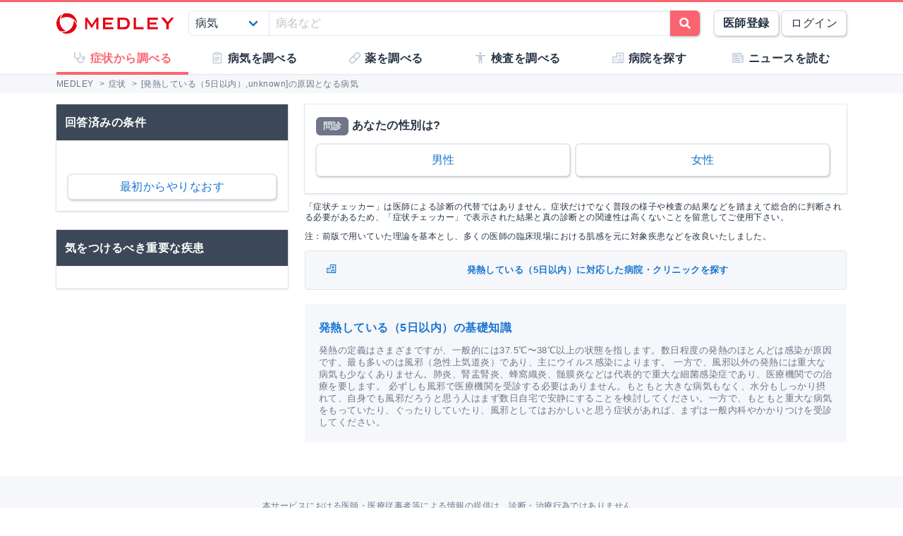

--- FILE ---
content_type: text/html; charset=utf-8
request_url: https://medley.life/symptoms/5539fcb483815011bdc812a8/age40/
body_size: 8226
content:
<!DOCTYPE html>
<html lang="ja">
  <head>

    <!--
         <script async src="//pagead2.googlesyndication.com/pagead/js/adsbygoogle.js"></script>
         <script>
         (adsbygoogle = window.adsbygoogle || []).push({
         google_ad_client: "ca-pub-5360158259374713",
         enable_page_level_ads: true
         });
         </script>
    -->


        <script>
    window.medley_navi = null;
    window.medley_navi_active_action_name = "result";
  </script>


    <meta name="csrf-param" content="authenticity_token" />
<meta name="csrf-token" content="dAXenDv6-G0pKxYX0ripjmcbsvYeUe3W8z5tYmsdG6sYxQ-MVSe23kG7BlAdrSKynQG_m5n-SbSTptfpz_pWXQ" />

    <meta name="viewport" content="width=device-width, initial-scale=1.0, user-scalable=yes">

    <link rel="stylesheet" href="https://cdn.medley.life/static/assets/fonts-7bee9c64bc8c0a5c873f2bd417f51f158aff76cffa13e627736fe83fa83d0e58.css" media="all" />
    <link rel="stylesheet" href="https://cdn.medley.life/static/assets/users/re/main-656ce823cb3727f004ddc3c839bf407f0089f3e8e4d75c41f8b1385edfe8c002.css" media="all" />


      <!-- Google Tag Manager -->
  <script>(function(w,d,s,l,i){w[l]=w[l]||[];w[l].push({'gtm.start':
      new Date().getTime(),event:'gtm.js'});var f=d.getElementsByTagName(s)[0],
      j=d.createElement(s),dl=l!='dataLayer'?'&l='+l:'';j.async=true;j.src=
      'https://www.googletagmanager.com/gtm.js?id='+i+dl;f.parentNode.insertBefore(j,f);
  })(window,document,'script','dataLayer','GTM-5ZKBR7');</script>
  <!-- End Google Tag Manager -->



    <meta charset="utf-8">
<title>[発熱している（5日以内）,unknown]の原因となる病気 | MEDLEY(メドレー)</title>
<meta name="description" content="[発熱している（5日以内）,unknown]の原因となる病気一覧・対応する病院を検索します。性別・年齢層を入力、ほかの症状を選択することでさらに絞り込んでいくことができます">
<meta name="keywords" content="症状,病気,検索">
<link rel="canonical" href="https://clinics-app.com/symptoms">
<meta name="robots" content="noindex">
<meta property="og:url" content="https://medley.life/symptoms/5539fcb483815011bdc812a8/age40/">
<meta property="og:locale" content="ja_JP">
<meta property="og:type" content="article">
<meta property="og:image" content="https://cdn.medley.life/public/img/medley_og.png">
<meta property="og:title" content="[発熱している（5日以内）,unknown]の原因となる病気">
<meta property="og:site_name" content="MEDLEY(メドレー)">
<meta property="og:description" content="[発熱している（5日以内）,unknown]の原因となる病気一覧・対応する病院を検索します。性別・年齢層を入力、ほかの症状を選択することでさらに絞り込んでいくことができます">
<meta name="twitter:card" content="summary">
<meta name="twitter:site" content="@medley_life">
<meta name="twitter:creator" content="@medley_life">
<meta name="twitter:title" content="[発熱している（5日以内）,unknown]の原因となる病気">
<meta name="twitter:description" content="[発熱している（5日以内）,unknown]の原因となる病気一覧・対応する病院を検索します。性別・年齢層を入力、ほかの症状を選択することでさらに絞り込んでいくことができます">
<meta property="article:publisher" content="https://www.facebook.com/life.medley/">
<meta property="fb:app_id" content="839930836058445">

<link rel="icon" type="image/x-icon" href="https://cdn.medley.life/static/assets/favicon-6a6d794908ee1a16f9630ab292b5cd020726dd7cb9d1803e25210f16302172b5.ico" />

<meta name="p:domain_verify" content="2de419865b63a9a96bc81614da3db0af"/>
<meta name="format-detection" content="telephone=no">
<meta name="google-site-verification" content="ApA8iSD1yKdYlJfRckGxAlG_LIlbKsxt-oOAd52CdX0" />


    <script async="async" src="https://www.googletagservices.com/tag/js/gpt.js"></script>

    <script>
      var googletag = googletag || {};
      googletag.cmd = googletag.cmd || [];
    </script>

    <script>
      googletag.cmd.push(function() {
         googletag.defineSlot('/111037781/medley3-sym-list-fr-bt-0', [300, 250], 'div-gpt-ad-medley3-sym-list-fr-bt-0').addService(googletag.pubads());
         (window.innerWidth > 768) &&  googletag.defineSlot('/111037781/medley3-sym-list-fr-pc-0', [300, 250], 'div-gpt-ad-medley3-sym-list-fr-pc-0').addService(googletag.pubads());
         googletag.defineSlot('/111037781/medley3-sym-list-mb-bt-0', [320, 100], 'div-gpt-ad-medley3-sym-list-mb-bt-0').addService(googletag.pubads());
        googletag.pubads().enableSingleRequest();
        googletag.enableServices();
      });
    </script>

    

    
  </head>

  <body>
      <!-- Google Tag Manager (noscript) -->
  <noscript><iframe src="https://www.googletagmanager.com/ns.html?id=GTM-5ZKBR7"
                    height="0" width="0" style="display:none;visibility:hidden"></iframe></noscript>
  <!-- End Google Tag Manager (noscript) -->

    <div id="ghost-app">
      <init-info :ruby_env='{"login_stat":null,"developmentp":false,"medley_user_status":0}'></init-info>

      <header id="header">
        <div class="is-hidden-tablet"
             style="border-top: 3px solid #fa6470; border-bottom: 2px solid #f0f3f5; position: fixed; top: 0; left: 0; z-index: 10; background-color: white; width: 100%;">

          <div class="columns is-xdropdown-itemgapless is-mobile is-0" style="height: 55px; align-items: center;">

            <div class="column" style="margin-left: 20px;">
              <a href="/">
                <img alt="MEDLEY（メドレー）" style="padding-top: 8px;" src="https://cdn.medley.life/static/assets/users/pc/header/logo-59e144a1dd8d457c2b4875adc3236e5202e134fe6ffbe32a163107d40956d0ea.svg" />
</a>            </div>

            <div class="column is-narrow">
              <sp-icon-menu
                :label=" '検索' "
                :term=" 'search' "
                @click=" $set($store.state, 'modal_opts', {type: 'search_box'}); "
              >
              </sp-icon-menu>
            </div>

            <div class="column is-narrow">
              <sp-icon-menu
                label="メニュー"
                term="bars"
                @click="$set($store.state, 'modal_opts', {type: 'sp_menu'});"
              >
              </sp-icon-menu>
            </div>
          </div>
        </div>

        <div class="is-hidden-mobile"
             style="border-top: 3px solid #fa6470; position: fixed; top: 0; left: 0; z-index: 10; width: 100%;">
          <div style="background-color: white">
            <div class="container">
              <!-- div class="xcolumns is-gapless" style="height: 60px; margin-bottom: 0; display: flex; justify-content: space-between; align-items: center; background-color: white;" -->
              <div class="has-text-flex-space-between" style="height: 60px; margin-bottom: 0; background-color: white;">
                <a style="padding-top: 8px;" href="/">
                  <img alt="MEDLEY（メドレー）" src="https://cdn.medley.life/static/assets/users/pc/header/logo-59e144a1dd8d457c2b4875adc3236e5202e134fe6ffbe32a163107d40956d0ea.svg" />
</a>
                <div style="flex-grow: 2; padding: 20px;">
                  <search-box :p_disp_mode="0"></search-box>
                </div>

                <div class='has-text-flex-space-between'>
                  <!-- div class="is-pulled-right c-join-with-border " style="font-size: 0.8rem;" -->
                    <a href='/me/concept' class='button has-text-weight-bold'>医師登録</a>
                    &nbsp;
                    <a href='/me/login' class='button'>ログイン</a>
                  <!-- /div -->
                </div>
              </div>
            </div>
          </div>

          <transition name="tabletmenu-collapsed">
            <div v-show="$store.state.page_y_offset >= 20 && (scroll_yvec() > 0)"
                 style="position: relative; border-bottom: 1px solid #f0f3f5;"
            >
            </div>
          </transition>
          <transition name="tabletmenu">
            <div v-if="$store.state.page_y_offset < 20 || !(scroll_yvec() > 0)"
                 style="position: relative; border-bottom: 1px solid #f0f3f5; background-color: white;"
            >
              <div style="position: absolute; bottom: 0px; border-top: 1px solid #e5e9f2; width: 100%;"></div>
              <div class="container">
                <div style="margin: 0 0px;">
                  <ul class="c-toptabs columns is-gapless is-mobile">
                      <li class="c-toptab column is-active" style="height: 43px; display: flex; justify-content: center; align-items: center;">
                        <span style="font-weight: bold;" class="c-toptab-content">
                          <a class="c-toptab-content-title" style="width: 100%; height: 100%; display: flex; justify-content: center; align-items: center;" href="/symptoms/">
                            <span class="icon"><i style="color: #c0ccda;" class="fa icon-symptoms"></i></span>
                            <span>症状から調べる</span>
</a>                        </span>
                      </li>
                      <li class="c-toptab column " style="height: 43px; display: flex; justify-content: center; align-items: center;">
                        <span style="font-weight: bold;" class="c-toptab-content">
                          <a class="c-toptab-content-title" style="width: 100%; height: 100%; display: flex; justify-content: center; align-items: center;" href="/diseases/">
                            <span class="icon"><i style="color: #c0ccda;" class="fa icon-diseases"></i></span>
                            <span>病気を調べる</span>
</a>                        </span>
                      </li>
                      <li class="c-toptab column " style="height: 43px; display: flex; justify-content: center; align-items: center;">
                        <span style="font-weight: bold;" class="c-toptab-content">
                          <a class="c-toptab-content-title" style="width: 100%; height: 100%; display: flex; justify-content: center; align-items: center;" href="/medicines/">
                            <span class="icon"><i style="color: #c0ccda;" class="fa icon-medicine"></i></span>
                            <span>薬を調べる</span>
</a>                        </span>
                      </li>
                      <li class="c-toptab column " style="height: 43px; display: flex; justify-content: center; align-items: center;">
                        <span style="font-weight: bold;" class="c-toptab-content">
                          <a class="c-toptab-content-title" style="width: 100%; height: 100%; display: flex; justify-content: center; align-items: center;" href="/tests/">
                            <span class="icon"><i style="color: #c0ccda;" class="fa icon-tests"></i></span>
                            <span>検査を調べる</span>
</a>                        </span>
                      </li>
                      <li class="c-toptab column " style="height: 43px; display: flex; justify-content: center; align-items: center;">
                        <span style="font-weight: bold;" class="c-toptab-content">
                          <a class="c-toptab-content-title" style="width: 100%; height: 100%; display: flex; justify-content: center; align-items: center;" href="/institutions/">
                            <span class="icon"><i style="color: #c0ccda;" class="fa icon-institutions"></i></span>
                            <span>病院を探す</span>
</a>                        </span>
                      </li>
                      <li class="c-toptab column " style="height: 43px; display: flex; justify-content: center; align-items: center;">
                        <span style="font-weight: bold;" class="c-toptab-content">
                          <a class="c-toptab-content-title" style="width: 100%; height: 100%; display: flex; justify-content: center; align-items: center;" href="/news/column/">
                            <span class="icon"><i style="color: #c0ccda;" class="fa icon-news"></i></span>
                            <span>ニュースを読む</span>
</a>                        </span>
                      </li>
                  </ul>
                </div>
              </div>
            </div>
          </transition>
        </div>
      </header>

      <div id="ghost-app-modal-box"></div>

      <main id="main-contents">
        <div id="ghost-app-main" class="pt60">
          <div class="is-hidden-mobile" style="height: 46px;"></div>

                <nav class="breadcrumbs">
      <div class="breadcrumbs__mask">
        <div class='container'>
          <ol itemscope itemtype="http://schema.org/BreadcrumbList">
              <li itemprop="itemListElement" itemscope itemtype="http://schema.org/ListItem">
                  <a href="/" itemscope itemtype="http://schema.org/Thing" itemprop="item">
                    <span itemprop="name">MEDLEY</span>
                  </a>
                  >
                <meta itemprop="position" content="1" />
              </li>
              <li itemprop="itemListElement" itemscope itemtype="http://schema.org/ListItem">
                  <a href="/symptoms/" itemscope itemtype="http://schema.org/Thing" itemprop="item">
                    <span itemprop="name">症状</span>
                  </a>
                  >
                <meta itemprop="position" content="2" />
              </li>
              <li itemprop="itemListElement" itemscope itemtype="http://schema.org/ListItem">
                  <span itemprop="name">[発熱している（5日以内）,unknown]の原因となる病気</span>
                <meta itemprop="position" content="3" />
              </li>
          </ol>
        </div>
      </div>
    </nav>





          <div class="container">
            


          </div>



            <div class="container">
              <div class="l-pad">
                


<div class="columns">
  <aside class="column is-narrow is-hidden-mobile">
    <div class="l-not-xpad l-aside">
      <div class="card">
        <div class="card-header" style="background: #3c4858;">
          <div class="card-header-title" style="color:white;">
            回答済みの条件
          </div>
        </div>
        <div class="card-content">
          <sc-cond></sc-cond>
        </div>
      </div>
    </div>
    <br/>
    <div class="bulma l-not-xpad l-aside">
      <div class="card">
        <div class="card-header" style="background: #3c4858;">
          <div class="card-header-title" style="color:white;">
            気をつけるべき重要な疾患
          </div>
        </div>
        <div class="card-content">
          <sc-important/>
        </div>
      </div>
    </div>
  </aside>

  <section id="symptom-search-result" class="column">
    <header class="is-hidden-tablet o-symptom-h1-page-holder">
      <h1 class="o-symptom-h1-page" style="margin-bottom: 12px;">
        [発熱している（5日以内）,unknown]の原因となる病気
      </h1>
    </header>

    <sc-init :next_question='{"type":"sex"}'
             :ans='{"5539fcb483815011bdc812a8":["1"],"age40":["1"]}'
             :local_master='{"5539fcb483815011bdc812a8":{"_id":"5539fcb483815011bdc812a8","name":"発熱している（5日以内）","question":[]},"malep":{"_id":"malep","name":"男性"},"child":"小児（13歳未満）","adult":"大人（13歳~65歳）","old":"高齢者（66歳以上）"}'
             :ans_new='{"answers":[{"id":"5539fcb483815011bdc812a8","yes":"1","main":null,"sub":null},{"id":"age40","yes":"1","main":null,"sub":null}]}'
             :important_diseases='[]'
    >
    </sc-init>

    <div class="l-half-not-xpad">
      <div class="card">
        <div class="card-content">

            <div class="has-text-weight-bold" style="margin-bottom: 12px;">
              <div class="tag is-dark">問診</div>
              あなたの性別は?
            </div>

              <div>
                <div class="columns is-0 is-multiline">
<div class='column is-6'><div class='o-symptom-ask-button-holder'><a class='button is-fullwidth o-symptom-button is-size-5 is-long' style='border-width: 1px;' href='/symptoms/5539fcb483815011bdc812a8/age40/malep/'>男性</a></div></div><div class='column is-6'><div class='o-symptom-ask-button-holder'><a class='button is-fullwidth o-symptom-button is-size-5 is-long' style='border-width: 1px;' href='/symptoms/5539fcb483815011bdc812a8/age40/malep_0/'>女性</a></div></div>                </div>
              </div>

        </div>
      </div>

      <accordion-at-card label='回答済みの条件を確認' class='is-hidden-tablet'>
        <div slot='main'>
          <sc-cond></sc-cond>
        </div>
      </accordion-at-card>
      <accordion-at-card label='気をつけるべき重要な疾患を確認' class='is-hidden-tablet'>
        <div slot='main'>
          <sc-important/>
        </div>
      </accordion-at-card>
    </div>



    <p class="fs-x-s-s">「症状チェッカー」は医師による診断の代替ではありません。症状だけでなく普段の様子や検査の結果などを踏まえて総合的に判断される必要があるため、「症状チェッカー」で表示された結果と真の診断との関連性は高くないことを留意してご使用下さい。</p>
    <p class="fs-x-s-s">注：前版で用いていた理論を基本とし、多くの医師の臨床現場における肌感を元に対象疾患などを改良いたしました。</p>

      <aside id="symptom-search-result-institutions">
        <a class="c-see-more" href="/institutions/symptom_5539fcb483815011bdc812a8/">
          <div class="columns is-2 is-mobile" style="align-items: center;">
            <div class="column is-1">
              <i class="icon-institutions"></i>
            </div>
            <div class="column">
              発熱している（5日以内）に対応した病院・クリニックを探す
            </div>
          </div>
</a>      </aside>

          <aside id="symptom-search-result-symptom">
            <a class="bg-gray mt20 d-b p20" href="/symptoms/5539fcb483815011bdc812a8/basic/">
              <div class="fw-b mb10 link-blue">
                発熱している（5日以内）の基礎知識
              </div>
              <p class="m0 fs-s-s fc-bg600">発熱の定義はさまざまですが、一般的には37.5℃〜38℃以上の状態を指します。数日程度の発熱のほとんどは感染が原因です。最も多いのは風邪（急性上気道炎）であり、主にウイルス感染によります。
一方で、風邪以外の発熱には重大な病気も少なくありません。肺炎、腎盂腎炎、蜂窩織炎、髄膜炎などは代表的で重大な細菌感染症であり、医療機関での治療を要します。
必ずしも風邪で医療機関を受診する必要はありません。もともと大きな病気もなく、水分もしっかり摂れて、自身でも風邪だろうと思う人はまず数日自宅で安静にすることを検討してください。一方で、もともと重大な病気をもっていたり、ぐったりしていたり、風邪としてはおかしいと思う症状があれば、まずは一般内科やかかりつけを受診してください。</p>
</a>          </aside>

    <div id="bottom-ad">
<div style='width: 100%; margin-top: 24px; margin-bottom: 0px;'> <div class='columns is-0'>  <div class='column  is-hidden-mobile'></div>  <div class='column is-narrow has-text-flex-centered'><div id='div-gpt-ad-medley3-sym-list-fr-bt-0' style='' class=' '></div>  </div>  <div class='column is-narrow  is-hidden-mobile'><div style='width: 16px; height: 8px;'></div>  </div>  <div class='column is-narrow has-text-flex-centered  is-hidden-mobile'><div id='div-gpt-ad-medley3-sym-list-fr-pc-0' style='' class=' is-hidden-mobile'></div>  </div>  <div class='column  is-hidden-mobile'></div> </div></div>    </div>

  </section>
</div>

              </div>
            </div>


        </div>

          <aside class="is-hidden-tablet">
<span class="c-aside-h1">
  MEDLEYニュース新着記事
</span>
            <ul style="margin-top: 10px;">
              <li class="c-search-item-neat">
  <a href="/news/693fbf5db120a4c30cc08b0f/">
    <div class="columns is-mobile is-1">
      <div class="column is-narrow">
        <figure class="c-thumbnail is-64x64">
          <img alt="休日の頭痛、疲労感、眠気。実は「カフェイン切れ」かも？の写真" src="https://cdn.medley.life/scratch/etc/news_f0fd6a4f-ccb6-405d-8b07-e8ce2206018f_thumbnail.jpg?1765846800" />
        </figure>
      </div>
      <div class="column">
        <div>
            <div class="is-size-6 is-pink has-text-weight-bold">
              162 Share
            </div>
          <div class="is-size-6 is-black">
            休日の頭痛、疲労感、眠気。実は「カフェイン切れ」かも？
          </div>
        </div>
      </div>
    </div>
</a></li>
<li class="c-search-item-neat">
  <a href="/news/682eb41990cab8f06571e052/">
    <div class="columns is-mobile is-1">
      <div class="column is-narrow">
        <figure class="c-thumbnail is-64x64">
          <img alt="メロンやパイナップルで喉がイガイガ？ アレルギーと酵素反応の違いとはの写真" src="https://cdn.medley.life/scratch/etc/news_38932657-7c0e-428f-a546-ab1f5b53d563_thumbnail.jpg?1747900800" />
        </figure>
      </div>
      <div class="column">
        <div>
            <div class="is-size-6 is-pink has-text-weight-bold">
              90 Share
            </div>
          <div class="is-size-6 is-black">
            メロンやパイナップルで喉がイガイガ？ アレルギーと酵素反応の違いとは
          </div>
        </div>
      </div>
    </div>
</a></li>
<li class="c-search-item-neat">
  <a href="/news/67bd22f364054a28b0df5cd9/">
    <div class="columns is-mobile is-1">
      <div class="column is-narrow">
        <figure class="c-thumbnail is-64x64">
          <img alt="定期接種化される帯状疱疹ワクチンQ&amp;A：打つといい人、予防効果、副反応などの写真" src="https://cdn.medley.life/scratch/etc/news_958569b5-f325-451f-aa6b-dd73474484e6_thumbnail.jpg?1741659600" />
        </figure>
      </div>
      <div class="column">
        <div>
            <div class="is-size-6 is-pink has-text-weight-bold">
              399 Share
            </div>
          <div class="is-size-6 is-black">
            定期接種化される帯状疱疹ワクチンQ&amp;A：打つといい人、予防効果、副反応など
          </div>
        </div>
      </div>
    </div>
</a></li>
<li class="c-search-item-neat">
  <a href="/news/65f0fca6ae7b9d1216b02402/">
    <div class="columns is-mobile is-1">
      <div class="column is-narrow">
        <figure class="c-thumbnail is-64x64">
          <img alt="麻しん（はしか）患者が増加中！ 流行に備えて感染症内科医が伝えたいこと（2024年版）の写真" src="https://cdn.medley.life/scratch/etc/news_67d5ed0c-158c-4206-8620-2d1d2f36c3f8_thumbnail.jpg?1710312900" />
        </figure>
      </div>
      <div class="column">
        <div>
            <div class="is-size-6 is-pink has-text-weight-bold">
              174 Share
            </div>
          <div class="is-size-6 is-black">
            麻しん（はしか）患者が増加中！ 流行に備えて感染症内科医が伝えたいこと（2024年版）
          </div>
        </div>
      </div>
    </div>
</a></li>
<li class="c-search-item-neat">
  <a href="/news/65bb55b59ed13a42baf381ed/">
    <div class="columns is-mobile is-1">
      <div class="column is-narrow">
        <figure class="c-thumbnail is-64x64">
          <img alt="急増する「人食いバクテリア」ってなに？ 予防方法はあるの？の写真" src="https://cdn.medley.life/scratch/etc/news_1049125e-4c24-4b90-8ced-ee204e83ebab_thumbnail.jpg?1706850000" />
        </figure>
      </div>
      <div class="column">
        <div>
            <div class="is-size-6 is-pink has-text-weight-bold">
              273 Share
            </div>
          <div class="is-size-6 is-black">
            急増する「人食いバクテリア」ってなに？ 予防方法はあるの？
          </div>
        </div>
      </div>
    </div>
</a></li>

            </ul>
          </aside>
      </main>

      <footer id="footer" class="is-bg-gray" style="padding: 32px 16px;">
        <div class="container">
          <div class="is-size-7 is-gray has-text-centered-tablet mb20">
            本サービスにおける医師・医療従事者等による情報の提供は、診断・治療行為ではありません。<br>
            診断・治療を必要とする方は、適切な医療機関での受診をおすすめいたします。<br>
            本サービス上の情報や利用に関して発生した損害等に関して、弊社は一切の責任を負いかねますことをご了承ください。
          </div>

          <ul class="is-hidden-tablet columns is-black is-2 has-text-weight-bold is-multiline is-mobile">
            <li class="column is-6 has-text-centered">
              <a href="/pages/concept/">MEDLEYについて</a>
            </li>
            <li class="column is-6 has-text-centered">
              <a href="/me/concept?track_id=footer-mobile">医師登録はこちら</a>
            </li>
          </ul>
          <ul class="is-hidden-tablet columns is-black is-2 has-text-weight-bold is-multiline is-mobile">
              <li class="column is-6 has-text-centered">
                <a href="/pages/process/">編集プロセス</a>
              </li>
              <li class="column is-6 has-text-centered">
                <a href="/me/login/">医師ログイン</a>
              </li>
          </ul>

          <ul class="is-hidden-mobile o-top-footer-link columns is-black is-0 has-text-weight-bold">
            <li class="column is-narrow">
              <a class="o-footer-links" href="/pages/concept/">MEDLEYについて</a>
            </li>
            <li class="column is-narrow">
              <a class="o-footer-links" href="/pages/process/">編集プロセス</a>
            </li>
            <li class="column is-narrow">
              <a class="o-footer-links" href="/me/concept/?track_id=footer-tablet">医師登録はこちら</a>
            </li>
            <li class="column is-narrow">
              <a class="o-footer-links" href="/me/login/">医師ログイン</a>
            </li>
          </ul>

          <div class="columns is-1 mt20">
              <div class="column">
                <hr class="o-footer-link-hr">
                <ul>
                    <li class="is-size-7 is-black" style="min-height: 2.6em; display: flex; align-items: center;">
                      <a class="icon-arrow2_down" target="_self" style="display: block;" rel="" href="/pages/contact/">
                        <span style="vertical-align: middle;">お問い合わせ</span>
</a>                    </li>
                    <li class="is-size-7 is-black" style="min-height: 2.6em; display: flex; align-items: center;">
                      <a class="icon-arrow2_down" target="_self" style="display: block;" rel="" href="/pages/database/">
                        <span style="vertical-align: middle;">データベース利用</span>
</a>                    </li>
                    <li class="is-size-7 is-black" style="min-height: 2.6em; display: flex; align-items: center;">
                      <a class="icon-arrow2_down" target="_self" style="display: block;" rel="" href="/pages/ads/">
                        <span style="vertical-align: middle;">広告掲載</span>
</a>                    </li>
                    <li class="is-size-7 is-black" style="min-height: 2.6em; display: flex; align-items: center;">
                      <a class="icon-arrow2_down" target="_self" style="display: block;" rel="" href="/pages/terms/">
                        <span style="vertical-align: middle;">利用規約</span>
</a>                    </li>
                    <li class="is-size-7 is-black" style="min-height: 2.6em; display: flex; align-items: center;">
                      <a class="icon-arrow2_down" target="_blank" style="display: block;" rel="noopener" href="https://www.medley.jp/contact/privacy.html">
                        <span style="vertical-align: middle;">プライバシーポリシー</span>
</a>                    </li>
                    <li class="is-size-7 is-black" style="min-height: 2.6em; display: flex; align-items: center;">
                      <a class="icon-arrow2_down" target="_blank" style="display: block;" rel="noopener" href="https://www.medley.jp/external-service.html">
                        <span style="vertical-align: middle;">外部送信ポリシー</span>
</a>                    </li>
                    <li class="is-size-7 is-black" style="min-height: 2.6em; display: flex; align-items: center;">
                      <a class="icon-arrow2_down" target="_blank" style="display: block;" rel="noopener" href="https://www.medley.jp">
                        <span style="vertical-align: middle;">運営会社</span>
</a>                    </li>
                </ul>
              </div>
              <div class="column">
                <hr class="o-footer-link-hr">
                <ul>
                    <li class="is-size-7 is-black" style="min-height: 2.6em; display: flex; align-items: center;">
                      <a class="icon-arrow2_down" target="_blank" style="display: block;" rel="noopener" href="https://clinics-app.com/">
                        <span style="vertical-align: middle;">いつもの医療が変わるアプリ「melmo」</span>
</a>                    </li>
                    <li class="is-size-7 is-black" style="min-height: 2.6em; display: flex; align-items: center;">
                      <a class="icon-arrow2_down" target="_blank" style="display: block;" rel="noopener" href="https://www.lalu.jp/">
                        <span style="vertical-align: middle;">女性向け生理予測・妊活アプリ「Lalune(ラルーン)」</span>
</a>                    </li>
                    <li class="is-size-7 is-black" style="min-height: 2.6em; display: flex; align-items: center;">
                      <a class="icon-arrow2_down" target="_blank" style="display: block;" rel="noopener" href="https://job-medley.com/">
                        <span style="vertical-align: middle;">日本最大級の医療介護求人サイト「ジョブメドレー」</span>
</a>                    </li>
                    <li class="is-size-7 is-black" style="min-height: 2.6em; display: flex; align-items: center;">
                      <a class="icon-arrow2_down" target="_blank" style="display: block;" rel="noopener" href="https://jm-academy.jp/">
                        <span style="vertical-align: middle;">オンライン動画研修サービス「ジョブメドレーアカデミー」</span>
</a>                    </li>
                    <li class="is-size-7 is-black" style="min-height: 2.6em; display: flex; align-items: center;">
                      <a class="icon-arrow2_down" target="_blank" style="display: block;" rel="noopener" href="https://minkai.jp">
                        <span style="vertical-align: middle;">納得できる老人ホーム紹介サービス「みんかい」</span>
</a>                    </li>
                </ul>
              </div>
              <div class="column">
                <hr class="o-footer-link-hr">
                <ul>
                    <li class="is-size-7 is-black" style="min-height: 2.6em; display: flex; align-items: center;">
                      <a class="icon-arrow2_down" target="_blank" style="display: block;" rel="noopener" href="https://medley-cloud.com/">
                        <span style="vertical-align: middle;">「MEDLEY AI CLOUD」</span>
</a>                    </li>
                    <li class="is-size-7 is-black" style="min-height: 2.6em; display: flex; align-items: center;">
                      <a class="icon-arrow2_down" target="_blank" style="display: block;" rel="noopener" href="https://clinics-cloud.com/">
                        <span style="vertical-align: middle;">クラウド診療支援システム「CLINICS」</span>
</a>                    </li>
                    <li class="is-size-7 is-black" style="min-height: 2.6em; display: flex; align-items: center;">
                      <a class="icon-arrow2_down" target="_blank" style="display: block;" rel="noopener" href="https://medixs.jp/">
                        <span style="vertical-align: middle;">調剤薬局向け統合型クラウドソリューション「MEDIXS」</span>
</a>                    </li>
                    <li class="is-size-7 is-black" style="min-height: 2.6em; display: flex; align-items: center;">
                      <a class="icon-arrow2_down" target="_blank" style="display: block;" rel="noopener" href="https://dentis-cloud.com/">
                        <span style="vertical-align: middle;">クラウド歯科業務支援システム「DENTIS」</span>
</a>                    </li>
                    <li class="is-size-7 is-black" style="min-height: 2.6em; display: flex; align-items: center;">
                      <a class="icon-arrow2_down" target="_blank" style="display: block;" rel="noopener" href="https://pcmed.jp/">
                        <span style="vertical-align: middle;">病院向け電子カルテ「MALL」</span>
</a>                    </li>
                    <li class="is-size-7 is-black" style="min-height: 2.6em; display: flex; align-items: center;">
                      <a class="icon-arrow2_down" target="_blank" style="display: block;" rel="noopener" href="https://pcmed.jp/minet/">
                        <span style="vertical-align: middle;">医療・介護連携システム「MINET」</span>
</a>                    </li>
                    <li class="is-size-7 is-black" style="min-height: 2.6em; display: flex; align-items: center;">
                      <a class="icon-arrow2_down" target="_blank" style="display: block;" rel="noopener" href="https://at-link.net/">
                        <span style="vertical-align: middle;">クラウド産婦人科業務支援システム「@link」</span>
</a>                    </li>
                </ul>
              </div>
          </div>

          <div style="margin-top: 30px; text-align: center;">
            <a href="/">
              <img alt="MEDLEY（メドレー）" src="https://cdn.medley.life/static/assets/users/pc/footer/logo-9286ea53ca1e4ecb8480b9b69df637a1eb4013caf18827f03a7188de895637ff.svg" />
</a>          </div>

          <div style="margin: 20px 0; text-align: center;">
            <a target="_blank" rel="noopener noreferrer" href="https://twitter.com/medley_life">
              <img class="mr10" alt="MEDLEYのツイートを見る" src="https://cdn.medley.life/static/assets/users/pc/footer/twitter-0689db66817c5fec127212347ea63fdcecdc1bd48a69e3715d15d78d8a09d8d1.svg" />
</a>            <a target="_blank" rel="noopener noreferrer" href="https://www.facebook.com/life.medley">
              <img class="ml10" alt="MEDLEYのFacebookページを見る" src="https://cdn.medley.life/static/assets/users/pc/footer/facebook-1eb1f53bf7014be647d799708cccc17a4699182ee6a3a45ef8b4174f7901e831.svg" />
</a>          </div>

          <p class="has-text-centered is-size-7">
            <small class="is-size-7">©2015 MEDLEY, INC.</small>
          </p>
        </div>
      </footer>

      <mfooter></mfooter>
      <tooltip-view></tooltip-view>
      <modal :search_box_arg="{}" ></modal>
    </div>

    <!-- link rel="stylesheet" href="https://maxcdn.bootstrapcdn.com/font-awesome/4.7.0/css/font-awesome.min.css" -->
    <link rel="stylesheet" href="//cdn.materialdesignicons.com/2.5.94/css/materialdesignicons.min.css">
    <link rel="stylesheet" href="https://use.fontawesome.com/releases/v5.15.4/css/all.css">


    <script src="https://cdn.medley.life/static/assets/users-5b1e8ed365d7aa6f2095.js" cache="all"></script>

    <script>
       googletag.cmd.push(function() { googletag.display('div-gpt-ad-medley3-sym-list-fr-bt-0'); });
       (window.innerWidth > 768) &&   googletag.cmd.push(function() { googletag.display('div-gpt-ad-medley3-sym-list-fr-pc-0'); });
       googletag.cmd.push(function() { googletag.display('div-gpt-ad-medley3-sym-list-mb-bt-0'); });
    </script>

    <script async src="//pagead2.googlesyndication.com/pagead/js/adsbygoogle.js"></script>
    <script>
      (adsbygoogle = window.adsbygoogle || []).push({});
    </script>
  </body>
</html>


--- FILE ---
content_type: text/html; charset=utf-8
request_url: https://www.google.com/recaptcha/api2/aframe
body_size: 266
content:
<!DOCTYPE HTML><html><head><meta http-equiv="content-type" content="text/html; charset=UTF-8"></head><body><script nonce="A197pKLRCfY0A9mnhvbrVA">/** Anti-fraud and anti-abuse applications only. See google.com/recaptcha */ try{var clients={'sodar':'https://pagead2.googlesyndication.com/pagead/sodar?'};window.addEventListener("message",function(a){try{if(a.source===window.parent){var b=JSON.parse(a.data);var c=clients[b['id']];if(c){var d=document.createElement('img');d.src=c+b['params']+'&rc='+(localStorage.getItem("rc::a")?sessionStorage.getItem("rc::b"):"");window.document.body.appendChild(d);sessionStorage.setItem("rc::e",parseInt(sessionStorage.getItem("rc::e")||0)+1);localStorage.setItem("rc::h",'1768763312797');}}}catch(b){}});window.parent.postMessage("_grecaptcha_ready", "*");}catch(b){}</script></body></html>

--- FILE ---
content_type: text/css
request_url: https://cdn.medley.life/static/assets/fonts-7bee9c64bc8c0a5c873f2bd417f51f158aff76cffa13e627736fe83fa83d0e58.css
body_size: 743
content:
/* Web Fonts */
@font-face {
  font-family: 'icomoon';
  font-style: normal;
  font-weight: normal;
  src: url('https://cdn.medley.life/static/assets/users/fonts/icomoon-293e2b1fe4c5cd861fe7aebe29cc38782d8e94c2f9c100b2146b186e01db02b0.eot');
  src: url('https://cdn.medley.life/static/assets/users/fonts/icomoon-293e2b1fe4c5cd861fe7aebe29cc38782d8e94c2f9c100b2146b186e01db02b0.eot#iefix') format('embedded-opentype'),
       url('https://cdn.medley.life/static/assets/users/fonts/icomoon-6c602d6a9c7a1aac77c34ece5ecc950ea555c8a545b34b02c2224fe197384e56.ttf') format('truetype'),
       url('https://cdn.medley.life/static/assets/users/fonts/icomoon-9b0a460a7e61bb565e425e227ba49162ccd596a4e01dc56481365d2c47a27b3f.woff') format('woff'),
       url('https://cdn.medley.life/static/assets/users/fonts/icomoon-34e94adf853dfc19441a56d82c59d1bcc14f6da60c798cf6f296c8c160a95f7b.svg#icomoon') format('svg');
}
